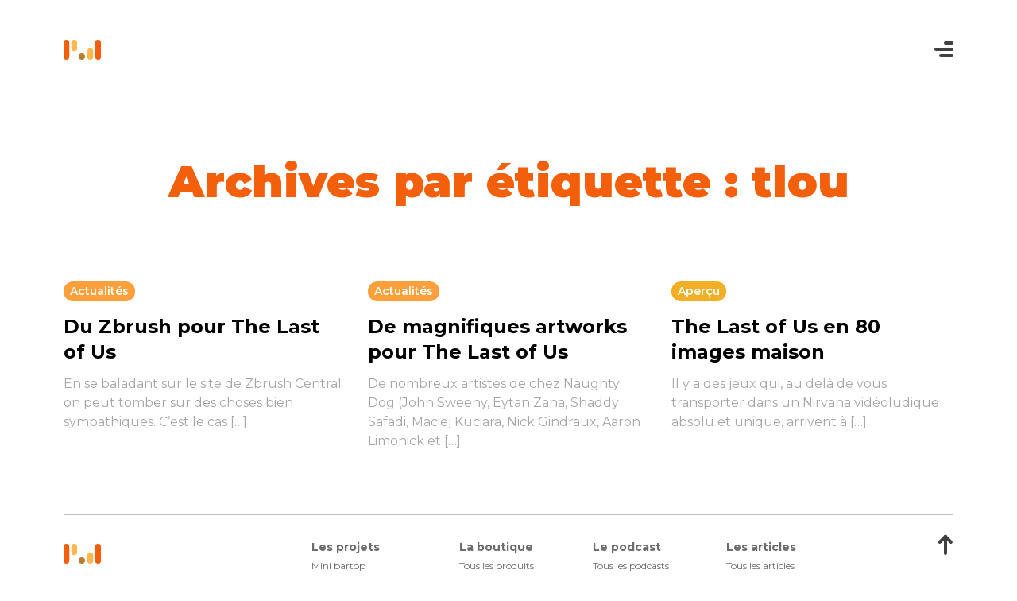

--- FILE ---
content_type: text/html; charset=UTF-8
request_url: https://pad.how/tag/tlou
body_size: 11933
content:
<!DOCTYPE html>
<!--[if IE 7]>
<html class="ie ie7" lang="fr-FR">
<![endif]-->
<!--[if IE 8]>
<html class="ie ie8" lang="fr-FR">
<![endif]-->
<!--[if !(IE 7) & !(IE 8)]><!-->
<html lang="fr-FR">
<!--<![endif]-->

<head>
	<meta charset="UTF-8" />
	<meta name="viewport" content="width=device-width" />
	<title>tlou | Pad.how</title>
	<link rel="profile" href="https://gmpg.org/xfn/11" />
	<link rel="pingback" href="https://pad.how/xmlrpc.php">
	<link rel="preconnect" href="https://fonts.googleapis.com">
	<link rel="preconnect" href="https://fonts.gstatic.com" crossorigin>
	<link href="https://fonts.googleapis.com/css2?family=Montserrat:ital,wght@0,100;0,200;0,300;0,400;0,500;0,600;0,700;0,800;0,900;1,100;1,200;1,300;1,400;1,500;1,600;1,700;1,800;1,900&display=swap" rel="stylesheet">
		<!--[if lt IE 9]>
<script src="https://pad.how/wp-content/themes/twentytwelve/js/html5.js?ver=3.7.0" type="text/javascript"></script>
<![endif]-->
	<meta name='robots' content='max-image-preview:large' />
<!-- Jetpack Site Verification Tags -->
<meta name="google-site-verification" content="heNPVoYP1xPABAM1Eox6XeQ5h8qZQkLbeKzYkBcJL6I" />
<meta name="msvalidate.01" content="24AFDF14699353EA3A95C891A3EA3A00" />
<meta name="p:domain_verify" content="8749546d593b90374f8e5c85dae47c41" />
<script>window._wca = window._wca || [];</script>
<link rel='dns-prefetch' href='//stats.wp.com' />
<link rel='preconnect' href='//i0.wp.com' />
<link rel='preconnect' href='//c0.wp.com' />
<link rel="alternate" type="application/rss+xml" title="Pad.how &raquo; Flux" href="https://pad.how/feed" />
<link rel="alternate" type="application/rss+xml" title="Pad.how &raquo; Flux des commentaires" href="https://pad.how/comments/feed" />
<link rel="alternate" type="application/rss+xml" title="Pad.how &raquo; Flux de l’étiquette tlou" href="https://pad.how/tag/tlou/feed" />
<style id='wp-img-auto-sizes-contain-inline-css' type='text/css'>
img:is([sizes=auto i],[sizes^="auto," i]){contain-intrinsic-size:3000px 1500px}
/*# sourceURL=wp-img-auto-sizes-contain-inline-css */
</style>
<link rel='stylesheet' id='sbi_styles-css' href='https://pad.how/wp-content/plugins/instagram-feed/css/sbi-styles.min.css?ver=6.9.1' type='text/css' media='all' />
<style id='wp-emoji-styles-inline-css' type='text/css'>

	img.wp-smiley, img.emoji {
		display: inline !important;
		border: none !important;
		box-shadow: none !important;
		height: 1em !important;
		width: 1em !important;
		margin: 0 0.07em !important;
		vertical-align: -0.1em !important;
		background: none !important;
		padding: 0 !important;
	}
/*# sourceURL=wp-emoji-styles-inline-css */
</style>
<style id='wp-block-library-inline-css' type='text/css'>
:root{--wp-block-synced-color:#7a00df;--wp-block-synced-color--rgb:122,0,223;--wp-bound-block-color:var(--wp-block-synced-color);--wp-editor-canvas-background:#ddd;--wp-admin-theme-color:#007cba;--wp-admin-theme-color--rgb:0,124,186;--wp-admin-theme-color-darker-10:#006ba1;--wp-admin-theme-color-darker-10--rgb:0,107,160.5;--wp-admin-theme-color-darker-20:#005a87;--wp-admin-theme-color-darker-20--rgb:0,90,135;--wp-admin-border-width-focus:2px}@media (min-resolution:192dpi){:root{--wp-admin-border-width-focus:1.5px}}.wp-element-button{cursor:pointer}:root .has-very-light-gray-background-color{background-color:#eee}:root .has-very-dark-gray-background-color{background-color:#313131}:root .has-very-light-gray-color{color:#eee}:root .has-very-dark-gray-color{color:#313131}:root .has-vivid-green-cyan-to-vivid-cyan-blue-gradient-background{background:linear-gradient(135deg,#00d084,#0693e3)}:root .has-purple-crush-gradient-background{background:linear-gradient(135deg,#34e2e4,#4721fb 50%,#ab1dfe)}:root .has-hazy-dawn-gradient-background{background:linear-gradient(135deg,#faaca8,#dad0ec)}:root .has-subdued-olive-gradient-background{background:linear-gradient(135deg,#fafae1,#67a671)}:root .has-atomic-cream-gradient-background{background:linear-gradient(135deg,#fdd79a,#004a59)}:root .has-nightshade-gradient-background{background:linear-gradient(135deg,#330968,#31cdcf)}:root .has-midnight-gradient-background{background:linear-gradient(135deg,#020381,#2874fc)}:root{--wp--preset--font-size--normal:16px;--wp--preset--font-size--huge:42px}.has-regular-font-size{font-size:1em}.has-larger-font-size{font-size:2.625em}.has-normal-font-size{font-size:var(--wp--preset--font-size--normal)}.has-huge-font-size{font-size:var(--wp--preset--font-size--huge)}.has-text-align-center{text-align:center}.has-text-align-left{text-align:left}.has-text-align-right{text-align:right}.has-fit-text{white-space:nowrap!important}#end-resizable-editor-section{display:none}.aligncenter{clear:both}.items-justified-left{justify-content:flex-start}.items-justified-center{justify-content:center}.items-justified-right{justify-content:flex-end}.items-justified-space-between{justify-content:space-between}.screen-reader-text{border:0;clip-path:inset(50%);height:1px;margin:-1px;overflow:hidden;padding:0;position:absolute;width:1px;word-wrap:normal!important}.screen-reader-text:focus{background-color:#ddd;clip-path:none;color:#444;display:block;font-size:1em;height:auto;left:5px;line-height:normal;padding:15px 23px 14px;text-decoration:none;top:5px;width:auto;z-index:100000}html :where(.has-border-color){border-style:solid}html :where([style*=border-top-color]){border-top-style:solid}html :where([style*=border-right-color]){border-right-style:solid}html :where([style*=border-bottom-color]){border-bottom-style:solid}html :where([style*=border-left-color]){border-left-style:solid}html :where([style*=border-width]){border-style:solid}html :where([style*=border-top-width]){border-top-style:solid}html :where([style*=border-right-width]){border-right-style:solid}html :where([style*=border-bottom-width]){border-bottom-style:solid}html :where([style*=border-left-width]){border-left-style:solid}html :where(img[class*=wp-image-]){height:auto;max-width:100%}:where(figure){margin:0 0 1em}html :where(.is-position-sticky){--wp-admin--admin-bar--position-offset:var(--wp-admin--admin-bar--height,0px)}@media screen and (max-width:600px){html :where(.is-position-sticky){--wp-admin--admin-bar--position-offset:0px}}

/*# sourceURL=wp-block-library-inline-css */
</style><style id='global-styles-inline-css' type='text/css'>
:root{--wp--preset--aspect-ratio--square: 1;--wp--preset--aspect-ratio--4-3: 4/3;--wp--preset--aspect-ratio--3-4: 3/4;--wp--preset--aspect-ratio--3-2: 3/2;--wp--preset--aspect-ratio--2-3: 2/3;--wp--preset--aspect-ratio--16-9: 16/9;--wp--preset--aspect-ratio--9-16: 9/16;--wp--preset--color--black: #000000;--wp--preset--color--cyan-bluish-gray: #abb8c3;--wp--preset--color--white: #ffffff;--wp--preset--color--pale-pink: #f78da7;--wp--preset--color--vivid-red: #cf2e2e;--wp--preset--color--luminous-vivid-orange: #ff6900;--wp--preset--color--luminous-vivid-amber: #fcb900;--wp--preset--color--light-green-cyan: #7bdcb5;--wp--preset--color--vivid-green-cyan: #00d084;--wp--preset--color--pale-cyan-blue: #8ed1fc;--wp--preset--color--vivid-cyan-blue: #0693e3;--wp--preset--color--vivid-purple: #9b51e0;--wp--preset--color--who-orange-primary: #F45F0B;--wp--preset--color--who-orange-secondary: #FFB84F;--wp--preset--color--who-black: #000;--wp--preset--color--who-grey: #C8C8C8;--wp--preset--color--who-blanc: #fff;--wp--preset--gradient--vivid-cyan-blue-to-vivid-purple: linear-gradient(135deg,rgb(6,147,227) 0%,rgb(155,81,224) 100%);--wp--preset--gradient--light-green-cyan-to-vivid-green-cyan: linear-gradient(135deg,rgb(122,220,180) 0%,rgb(0,208,130) 100%);--wp--preset--gradient--luminous-vivid-amber-to-luminous-vivid-orange: linear-gradient(135deg,rgb(252,185,0) 0%,rgb(255,105,0) 100%);--wp--preset--gradient--luminous-vivid-orange-to-vivid-red: linear-gradient(135deg,rgb(255,105,0) 0%,rgb(207,46,46) 100%);--wp--preset--gradient--very-light-gray-to-cyan-bluish-gray: linear-gradient(135deg,rgb(238,238,238) 0%,rgb(169,184,195) 100%);--wp--preset--gradient--cool-to-warm-spectrum: linear-gradient(135deg,rgb(74,234,220) 0%,rgb(151,120,209) 20%,rgb(207,42,186) 40%,rgb(238,44,130) 60%,rgb(251,105,98) 80%,rgb(254,248,76) 100%);--wp--preset--gradient--blush-light-purple: linear-gradient(135deg,rgb(255,206,236) 0%,rgb(152,150,240) 100%);--wp--preset--gradient--blush-bordeaux: linear-gradient(135deg,rgb(254,205,165) 0%,rgb(254,45,45) 50%,rgb(107,0,62) 100%);--wp--preset--gradient--luminous-dusk: linear-gradient(135deg,rgb(255,203,112) 0%,rgb(199,81,192) 50%,rgb(65,88,208) 100%);--wp--preset--gradient--pale-ocean: linear-gradient(135deg,rgb(255,245,203) 0%,rgb(182,227,212) 50%,rgb(51,167,181) 100%);--wp--preset--gradient--electric-grass: linear-gradient(135deg,rgb(202,248,128) 0%,rgb(113,206,126) 100%);--wp--preset--gradient--midnight: linear-gradient(135deg,rgb(2,3,129) 0%,rgb(40,116,252) 100%);--wp--preset--font-size--small: 13px;--wp--preset--font-size--medium: 20px;--wp--preset--font-size--large: 36px;--wp--preset--font-size--x-large: 42px;--wp--preset--spacing--20: 0.44rem;--wp--preset--spacing--30: 0.67rem;--wp--preset--spacing--40: 1rem;--wp--preset--spacing--50: 1.5rem;--wp--preset--spacing--60: 2.25rem;--wp--preset--spacing--70: 3.38rem;--wp--preset--spacing--80: 5.06rem;--wp--preset--shadow--natural: 6px 6px 9px rgba(0, 0, 0, 0.2);--wp--preset--shadow--deep: 12px 12px 50px rgba(0, 0, 0, 0.4);--wp--preset--shadow--sharp: 6px 6px 0px rgba(0, 0, 0, 0.2);--wp--preset--shadow--outlined: 6px 6px 0px -3px rgb(255, 255, 255), 6px 6px rgb(0, 0, 0);--wp--preset--shadow--crisp: 6px 6px 0px rgb(0, 0, 0);}:where(.is-layout-flex){gap: 0.5em;}:where(.is-layout-grid){gap: 0.5em;}body .is-layout-flex{display: flex;}.is-layout-flex{flex-wrap: wrap;align-items: center;}.is-layout-flex > :is(*, div){margin: 0;}body .is-layout-grid{display: grid;}.is-layout-grid > :is(*, div){margin: 0;}:where(.wp-block-columns.is-layout-flex){gap: 2em;}:where(.wp-block-columns.is-layout-grid){gap: 2em;}:where(.wp-block-post-template.is-layout-flex){gap: 1.25em;}:where(.wp-block-post-template.is-layout-grid){gap: 1.25em;}.has-black-color{color: var(--wp--preset--color--black) !important;}.has-cyan-bluish-gray-color{color: var(--wp--preset--color--cyan-bluish-gray) !important;}.has-white-color{color: var(--wp--preset--color--white) !important;}.has-pale-pink-color{color: var(--wp--preset--color--pale-pink) !important;}.has-vivid-red-color{color: var(--wp--preset--color--vivid-red) !important;}.has-luminous-vivid-orange-color{color: var(--wp--preset--color--luminous-vivid-orange) !important;}.has-luminous-vivid-amber-color{color: var(--wp--preset--color--luminous-vivid-amber) !important;}.has-light-green-cyan-color{color: var(--wp--preset--color--light-green-cyan) !important;}.has-vivid-green-cyan-color{color: var(--wp--preset--color--vivid-green-cyan) !important;}.has-pale-cyan-blue-color{color: var(--wp--preset--color--pale-cyan-blue) !important;}.has-vivid-cyan-blue-color{color: var(--wp--preset--color--vivid-cyan-blue) !important;}.has-vivid-purple-color{color: var(--wp--preset--color--vivid-purple) !important;}.has-black-background-color{background-color: var(--wp--preset--color--black) !important;}.has-cyan-bluish-gray-background-color{background-color: var(--wp--preset--color--cyan-bluish-gray) !important;}.has-white-background-color{background-color: var(--wp--preset--color--white) !important;}.has-pale-pink-background-color{background-color: var(--wp--preset--color--pale-pink) !important;}.has-vivid-red-background-color{background-color: var(--wp--preset--color--vivid-red) !important;}.has-luminous-vivid-orange-background-color{background-color: var(--wp--preset--color--luminous-vivid-orange) !important;}.has-luminous-vivid-amber-background-color{background-color: var(--wp--preset--color--luminous-vivid-amber) !important;}.has-light-green-cyan-background-color{background-color: var(--wp--preset--color--light-green-cyan) !important;}.has-vivid-green-cyan-background-color{background-color: var(--wp--preset--color--vivid-green-cyan) !important;}.has-pale-cyan-blue-background-color{background-color: var(--wp--preset--color--pale-cyan-blue) !important;}.has-vivid-cyan-blue-background-color{background-color: var(--wp--preset--color--vivid-cyan-blue) !important;}.has-vivid-purple-background-color{background-color: var(--wp--preset--color--vivid-purple) !important;}.has-black-border-color{border-color: var(--wp--preset--color--black) !important;}.has-cyan-bluish-gray-border-color{border-color: var(--wp--preset--color--cyan-bluish-gray) !important;}.has-white-border-color{border-color: var(--wp--preset--color--white) !important;}.has-pale-pink-border-color{border-color: var(--wp--preset--color--pale-pink) !important;}.has-vivid-red-border-color{border-color: var(--wp--preset--color--vivid-red) !important;}.has-luminous-vivid-orange-border-color{border-color: var(--wp--preset--color--luminous-vivid-orange) !important;}.has-luminous-vivid-amber-border-color{border-color: var(--wp--preset--color--luminous-vivid-amber) !important;}.has-light-green-cyan-border-color{border-color: var(--wp--preset--color--light-green-cyan) !important;}.has-vivid-green-cyan-border-color{border-color: var(--wp--preset--color--vivid-green-cyan) !important;}.has-pale-cyan-blue-border-color{border-color: var(--wp--preset--color--pale-cyan-blue) !important;}.has-vivid-cyan-blue-border-color{border-color: var(--wp--preset--color--vivid-cyan-blue) !important;}.has-vivid-purple-border-color{border-color: var(--wp--preset--color--vivid-purple) !important;}.has-vivid-cyan-blue-to-vivid-purple-gradient-background{background: var(--wp--preset--gradient--vivid-cyan-blue-to-vivid-purple) !important;}.has-light-green-cyan-to-vivid-green-cyan-gradient-background{background: var(--wp--preset--gradient--light-green-cyan-to-vivid-green-cyan) !important;}.has-luminous-vivid-amber-to-luminous-vivid-orange-gradient-background{background: var(--wp--preset--gradient--luminous-vivid-amber-to-luminous-vivid-orange) !important;}.has-luminous-vivid-orange-to-vivid-red-gradient-background{background: var(--wp--preset--gradient--luminous-vivid-orange-to-vivid-red) !important;}.has-very-light-gray-to-cyan-bluish-gray-gradient-background{background: var(--wp--preset--gradient--very-light-gray-to-cyan-bluish-gray) !important;}.has-cool-to-warm-spectrum-gradient-background{background: var(--wp--preset--gradient--cool-to-warm-spectrum) !important;}.has-blush-light-purple-gradient-background{background: var(--wp--preset--gradient--blush-light-purple) !important;}.has-blush-bordeaux-gradient-background{background: var(--wp--preset--gradient--blush-bordeaux) !important;}.has-luminous-dusk-gradient-background{background: var(--wp--preset--gradient--luminous-dusk) !important;}.has-pale-ocean-gradient-background{background: var(--wp--preset--gradient--pale-ocean) !important;}.has-electric-grass-gradient-background{background: var(--wp--preset--gradient--electric-grass) !important;}.has-midnight-gradient-background{background: var(--wp--preset--gradient--midnight) !important;}.has-small-font-size{font-size: var(--wp--preset--font-size--small) !important;}.has-medium-font-size{font-size: var(--wp--preset--font-size--medium) !important;}.has-large-font-size{font-size: var(--wp--preset--font-size--large) !important;}.has-x-large-font-size{font-size: var(--wp--preset--font-size--x-large) !important;}
/*# sourceURL=global-styles-inline-css */
</style>

<style id='classic-theme-styles-inline-css' type='text/css'>
/*! This file is auto-generated */
.wp-block-button__link{color:#fff;background-color:#32373c;border-radius:9999px;box-shadow:none;text-decoration:none;padding:calc(.667em + 2px) calc(1.333em + 2px);font-size:1.125em}.wp-block-file__button{background:#32373c;color:#fff;text-decoration:none}
/*# sourceURL=/wp-includes/css/classic-themes.min.css */
</style>
<link rel='stylesheet' id='contact-form-7-css' href='https://pad.how/wp-content/plugins/contact-form-7/includes/css/styles.css?ver=6.1.3' type='text/css' media='all' />
<link rel='stylesheet' id='woocommerce-layout-css' href='https://c0.wp.com/p/woocommerce/10.3.7/assets/css/woocommerce-layout.css' type='text/css' media='all' />
<style id='woocommerce-layout-inline-css' type='text/css'>

	.infinite-scroll .woocommerce-pagination {
		display: none;
	}
/*# sourceURL=woocommerce-layout-inline-css */
</style>
<link rel='stylesheet' id='woocommerce-smallscreen-css' href='https://c0.wp.com/p/woocommerce/10.3.7/assets/css/woocommerce-smallscreen.css' type='text/css' media='only screen and (max-width: 768px)' />
<link rel='stylesheet' id='woocommerce-general-css' href='https://c0.wp.com/p/woocommerce/10.3.7/assets/css/woocommerce.css' type='text/css' media='all' />
<style id='woocommerce-inline-inline-css' type='text/css'>
.woocommerce form .form-row .required { visibility: visible; }
/*# sourceURL=woocommerce-inline-inline-css */
</style>
<link rel='stylesheet' id='xs-front-style-css' href='https://pad.how/wp-content/plugins/wp-social/assets/css/frontend.css?ver=3.1.3' type='text/css' media='all' />
<link rel='stylesheet' id='xs_login_font_login_css-css' href='https://pad.how/wp-content/plugins/wp-social/assets/css/font-icon.css?ver=3.1.3' type='text/css' media='all' />
<link rel='stylesheet' id='brands-styles-css' href='https://c0.wp.com/p/woocommerce/10.3.7/assets/css/brands.css' type='text/css' media='all' />
<link rel='stylesheet' id='parent-style-css' href='https://pad.how/wp-content/themes/twentytwelve/style.css?ver=6.9' type='text/css' media='all' />
<link rel='stylesheet' id='twentytwelve-fonts-css' href='https://pad.how/wp-content/themes/twentytwelve/fonts/font-open-sans.css?ver=20230328' type='text/css' media='all' />
<link rel='stylesheet' id='twentytwelve-style-css' href='https://pad.how/wp-content/themes/vinkat/style.css?ver=20230328' type='text/css' media='all' />
<link rel='stylesheet' id='twentytwelve-block-style-css' href='https://pad.how/wp-content/themes/twentytwelve/css/blocks.css?ver=20230213' type='text/css' media='all' />
<link rel='stylesheet' id='wppb_stylesheet-css' href='https://pad.how/wp-content/plugins/profile-builder/assets/css/style-front-end.css?ver=3.14.8' type='text/css' media='all' />
<script type="text/javascript" src="https://c0.wp.com/c/6.9/wp-includes/js/jquery/jquery.min.js" id="jquery-core-js"></script>
<script type="text/javascript" src="https://c0.wp.com/c/6.9/wp-includes/js/jquery/jquery-migrate.min.js" id="jquery-migrate-js"></script>
<script type="text/javascript" src="https://c0.wp.com/p/woocommerce/10.3.7/assets/js/jquery-blockui/jquery.blockUI.min.js" id="wc-jquery-blockui-js" defer="defer" data-wp-strategy="defer"></script>
<script type="text/javascript" src="https://c0.wp.com/p/woocommerce/10.3.7/assets/js/js-cookie/js.cookie.min.js" id="wc-js-cookie-js" defer="defer" data-wp-strategy="defer"></script>
<script type="text/javascript" id="woocommerce-js-extra">
/* <![CDATA[ */
var woocommerce_params = {"ajax_url":"/wp-admin/admin-ajax.php","wc_ajax_url":"/?wc-ajax=%%endpoint%%","i18n_password_show":"Afficher le mot de passe","i18n_password_hide":"Masquer le mot de passe"};
//# sourceURL=woocommerce-js-extra
/* ]]> */
</script>
<script type="text/javascript" src="https://c0.wp.com/p/woocommerce/10.3.7/assets/js/frontend/woocommerce.min.js" id="woocommerce-js" defer="defer" data-wp-strategy="defer"></script>
<script type="text/javascript" id="xs_front_main_js-js-extra">
/* <![CDATA[ */
var rest_config = {"rest_url":"https://pad.how/wp-json/","nonce":"930d6f2631","insta_enabled":""};
//# sourceURL=xs_front_main_js-js-extra
/* ]]> */
</script>
<script type="text/javascript" src="https://pad.how/wp-content/plugins/wp-social/assets/js/front-main.js?ver=3.1.3" id="xs_front_main_js-js"></script>
<script type="text/javascript" id="xs_social_custom-js-extra">
/* <![CDATA[ */
var rest_api_conf = {"siteurl":"https://pad.how","nonce":"930d6f2631","root":"https://pad.how/wp-json/"};
var wsluFrontObj = {"resturl":"https://pad.how/wp-json/","rest_nonce":"930d6f2631"};
//# sourceURL=xs_social_custom-js-extra
/* ]]> */
</script>
<script type="text/javascript" src="https://pad.how/wp-content/plugins/wp-social/assets/js/social-front.js?ver=6.9" id="xs_social_custom-js"></script>
<script type="text/javascript" src="https://stats.wp.com/s-202604.js" id="woocommerce-analytics-js" defer="defer" data-wp-strategy="defer"></script>
<link rel="https://api.w.org/" href="https://pad.how/wp-json/" /><link rel="alternate" title="JSON" type="application/json" href="https://pad.how/wp-json/wp/v2/tags/121" /><link rel="EditURI" type="application/rsd+xml" title="RSD" href="https://pad.how/xmlrpc.php?rsd" />
<meta name="generator" content="WordPress 6.9" />
<meta name="generator" content="WooCommerce 10.3.7" />
		<style type="text/css">
			.wc-block-components-notice-banner.is-error li {
				margin: 0;
			}
		</style>
			<style>img#wpstats{display:none}</style>
		<script type="text/javascript">
          var ajaxurl = "https://pad.how/wp-admin/admin-ajax.php";
        </script>	<noscript><style>.woocommerce-product-gallery{ opacity: 1 !important; }</style></noscript>
	<link rel="icon" href="https://i0.wp.com/pad.how/wp-content/uploads/2023/05/cropped-logo-512.png?fit=32%2C32&#038;ssl=1" sizes="32x32" />
<link rel="icon" href="https://i0.wp.com/pad.how/wp-content/uploads/2023/05/cropped-logo-512.png?fit=192%2C192&#038;ssl=1" sizes="192x192" />
<link rel="apple-touch-icon" href="https://i0.wp.com/pad.how/wp-content/uploads/2023/05/cropped-logo-512.png?fit=180%2C180&#038;ssl=1" />
<meta name="msapplication-TileImage" content="https://i0.wp.com/pad.how/wp-content/uploads/2023/05/cropped-logo-512.png?fit=270%2C270&#038;ssl=1" />
<link rel='stylesheet' id='wc-blocks-style-css' href='https://c0.wp.com/p/woocommerce/10.3.7/assets/client/blocks/wc-blocks.css' type='text/css' media='all' />
</head>


<body class="archive tag tag-tlou tag-121 wp-embed-responsive wp-theme-twentytwelve wp-child-theme-vinkat theme-twentytwelve woocommerce-no-js full-width custom-font-enabled single-author">
		<div id="page" class="hfeed site">
		<header id="masthead" class="site-header">



			<hgroup>
				<a href="https://pad.how/">
					<img src="https://pad.how/wp-content/themes/vinkat/images/logo.svg" alt="Paduction" height="25px" width="47px" id="logo" />
				</a>

				<div id="menu">

					<label for="check" id="openMenu">

						<input type="checkbox" id="check" />
						<span></span>
						<span></span>
						<span></span>

						<!-- <img src="https://pad.how/wp-content/themes/vinkat/images/ico_light.svg" alt="light" height="23px" width="23px" id="light" /> -->
						<label id="lightOption">
							<input type="checkbox" >
							<span class="label"></span>
						</label>

						<a href="https://pad.how/log-in" id="connexion">
							<img src="https://pad.how/wp-content/themes/vinkat/images/ico_person.svg" alt="sign in" height="23px" width="23px" />
						</a>

						<div id="overlay">
							<nav id="site-navigation" class="main-navigation">



								<form role="search" method="get" id="searchform" action="https://pad.how/">
									<div>
										<input type="text" value="" name="s" id="s" placeholder="Rechercher un article, une vidéo, un produit..." />
										<input type="submit" id="searchsubmit" value="Search" />
									</div>
								</form>

								<div id="block-container">



									<div class="block">
										<h5>
											Les projets
										</h5>
										<div class="menu-les-projets-container"><ul id="menu-les-projets" class="menu"><li id="menu-item-70074" class="menu-item menu-item-type-post_type menu-item-object-post menu-item-70074"><a href="https://pad.how/bartop-fabriquez-borne-arcade-10-pouces-video_68460.html">Mini bartop</a></li>
<li id="menu-item-70073" class="menu-item menu-item-type-post_type menu-item-object-post menu-item-70073"><a href="https://pad.how/craftbox-fabriquer-son-serveur-minecraft-presentation-video_52803.html">Craftbox</a></li>
<li id="menu-item-70076" class="menu-item menu-item-type-post_type menu-item-object-post menu-item-70076"><a href="https://pad.how/fabriquer-sa-propre-xbox-series-r-ou-presque_69162.html">Xbox Series R</a></li>
<li id="menu-item-70070" class="menu-item menu-item-type-post_type menu-item-object-post menu-item-70070"><a href="https://pad.how/fabriquer-sa-propre-console-portable-le-design-et-l-impression-3d_47155.html">Console portable</a></li>
<li id="menu-item-70071" class="menu-item menu-item-type-post_type menu-item-object-post menu-item-70071"><a href="https://pad.how/fabriquer-sa-propre-console-portable-v2-presentation-et-montage_48639.html">Console portable v2</a></li>
<li id="menu-item-70072" class="menu-item menu-item-type-post_type menu-item-object-post menu-item-70072"><a href="https://pad.how/faire-sa-propre-domotique-pour-pas-cher-1_46116.html">Domotique</a></li>
<li id="menu-item-70078" class="menu-item menu-item-type-post_type menu-item-object-post menu-item-70078"><a href="https://pad.how/bartop-construction-de-ma-borne-d-arcade-6-console-de-salon_46866.html">Bartop (grand)</a></li>
</ul></div>									</div>


									<div class="block">
										<h5>
											La boutique
										</h5>
										<div class="menu-la-boutique-container"><ul id="menu-la-boutique" class="menu"><li id="menu-item-70086" class="menu-item menu-item-type-post_type_archive menu-item-object-product menu-item-70086"><a href="https://pad.how/boutique">Tous les produits</a></li>
<li id="menu-item-70822" class="menu-item menu-item-type-taxonomy menu-item-object-product_cat menu-item-70822"><a href="https://pad.how/categorie-produit/modele3d">Modèle 3D</a></li>
<li id="menu-item-70823" class="menu-item menu-item-type-taxonomy menu-item-object-product_cat menu-item-70823"><a href="https://pad.how/categorie-produit/print-3d">Impressions 3D</a></li>
<li id="menu-item-70824" class="menu-item menu-item-type-taxonomy menu-item-object-product_cat menu-item-70824"><a href="https://pad.how/categorie-produit/packs">Packs</a></li>
<li id="menu-item-70825" class="menu-item menu-item-type-taxonomy menu-item-object-product_cat menu-item-70825"><a href="https://pad.how/categorie-produit/plan-stl">Plans &amp; schémas</a></li>
</ul></div>									</div>


									<div class="block">
										<h5>
											Le podcast
										</h5>
										<div class="menu-le-podcast-container"><ul id="menu-le-podcast" class="menu"><li id="menu-item-70134" class="menu-item menu-item-type-custom menu-item-object-custom menu-item-70134"><a href="https://pad.how/videos?cat=1253">Tous les podcasts</a></li>
<li id="menu-item-71113" class="menu-item menu-item-type-custom menu-item-object-custom menu-item-71113"><a href="https://pad.how/videos?cat=2612">Holybits</a></li>
<li id="menu-item-70129" class="menu-item menu-item-type-custom menu-item-object-custom menu-item-70129"><a href="https://pad.how/videos?cat=2349">DIY</a></li>
<li id="menu-item-70130" class="menu-item menu-item-type-custom menu-item-object-custom menu-item-70130"><a href="https://pad.how/videos?cat=2350">High Tech</a></li>
<li id="menu-item-70133" class="menu-item menu-item-type-custom menu-item-object-custom menu-item-70133"><a href="https://pad.how/videos?cat=2547">Retrogaming</a></li>
<li id="menu-item-70131" class="menu-item menu-item-type-custom menu-item-object-custom menu-item-70131"><a href="https://pad.how/videos?cat=1257">Gamebit Show</a></li>
<li id="menu-item-70132" class="menu-item menu-item-type-custom menu-item-object-custom menu-item-70132"><a href="https://pad.how/videos?cat=1254">Paduc&rsquo;Tv</a></li>
</ul></div>									</div>


									<div class="block">
										<h5>
											Les articles
										</h5>
										<div class="menu-les-articles-container"><ul id="menu-les-articles" class="menu"><li id="menu-item-70099" class="menu-item menu-item-type-taxonomy menu-item-object-category menu-item-70099"><a href="https://pad.how/category/actualites">Tous les articles</a></li>
<li id="menu-item-70135" class="menu-item menu-item-type-taxonomy menu-item-object-category menu-item-70135"><a href="https://pad.how/category/actualites/apercu">Aperçu</a></li>
<li id="menu-item-70136" class="menu-item menu-item-type-taxonomy menu-item-object-category menu-item-70136"><a href="https://pad.how/category/actualites/avis">Avis</a></li>
<li id="menu-item-70137" class="menu-item menu-item-type-taxonomy menu-item-object-category menu-item-70137"><a href="https://pad.how/category/actualites/decouverte">Découverte</a></li>
<li id="menu-item-70138" class="menu-item menu-item-type-taxonomy menu-item-object-category menu-item-70138"><a href="https://pad.how/category/actualites/diy">DIY</a></li>
<li id="menu-item-70139" class="menu-item menu-item-type-taxonomy menu-item-object-category menu-item-70139"><a href="https://pad.how/category/actualites/gaming-room">Gaming room</a></li>
<li id="menu-item-70140" class="menu-item menu-item-type-taxonomy menu-item-object-category menu-item-70140"><a href="https://pad.how/category/actualites/high_tech">High tech</a></li>
<li id="menu-item-70141" class="menu-item menu-item-type-taxonomy menu-item-object-category menu-item-70141"><a href="https://pad.how/category/actualites/site">Pad.how</a></li>
</ul></div>									</div>

									<div class="block">
										<h5>
											La communauté
										</h5>
										<div class="menu-la-communaute-container"><ul id="menu-la-communaute" class="menu"><li id="menu-item-70085" class="menu-item menu-item-type-post_type menu-item-object-page menu-item-70085"><a href="https://pad.how/mon-compte">Mon compte</a></li>
<li id="menu-item-70111" class="menu-item menu-item-type-custom menu-item-object-custom menu-item-70111"><a href="https://pad.how/log-in">Connexion</a></li>
<li id="menu-item-70110" class="menu-item menu-item-type-custom menu-item-object-custom menu-item-70110"><a href="https://pad.how/sign-up">Inscription</a></li>
<li id="menu-item-70082" class="menu-item menu-item-type-post_type menu-item-object-page menu-item-70082"><a href="https://pad.how/communaute-discord">Le channel Discord</a></li>
</ul></div>									</div>

									<div class="block">
										<h5>
											A propos
										</h5>
										<div class="menu-a-propos-container"><ul id="menu-a-propos" class="menu"><li id="menu-item-70079" class="menu-item menu-item-type-post_type menu-item-object-page menu-item-70079"><a href="https://pad.how/a-propos">A propos</a></li>
<li id="menu-item-70080" class="menu-item menu-item-type-post_type menu-item-object-page menu-item-70080"><a href="https://pad.how/ma-config">Mon setup / Ma config</a></li>
<li id="menu-item-70160" class="menu-item menu-item-type-post_type menu-item-object-page menu-item-70160"><a href="https://pad.how/faq">Foire aux questions</a></li>
</ul></div>									</div>

								</div>
							</nav><!-- #site-navigation -->

						</div>

					</label>

				</div>

			</hgroup>

					</header><!-- #masthead -->
<div id="main" class="wrapper"> 
 <div id="content_accueil">
 
	 <section id="primary" class="site-content large">
 
		 <div id="content" role="main">
 








					<header class="archive-header">
				<h1 class="archive-title">
				Archives par étiquette&nbsp;: <span>tlou</span>				</h1>

						</header><!-- .archive-header -->

			<div id="articles">
					
						
<article id="post-45804" class="post-45804 post type-post status-publish format-standard has-post-thumbnail hentry category-actualites tag-artwork tag-naughty-dog tag-ps3 tag-sculpting tag-the-last-of-us tag-tlou tag-zbrush">



	<header class="entry-header">

					<a href="https://pad.how/du-zbrush-pour-the-last-of-us_45804.html" rel="bookmark" class="imgHeader">

								<!-- Video icône -->
				
				<!--  the_post_thumbnail('max-thumb');  -->
				
				<div class="center-cropped" style="background-image: url('https://i0.wp.com/pad.how/wp-content/uploads/2013/07/4427.jpg?fit=962%2C1000&ssl=1');">
				</div>
			</a>
			
			<div class="category" style="background-color:">
				Actualités			</div>

			<h6 class="entry-title">
				<a href="https://pad.how/du-zbrush-pour-the-last-of-us_45804.html" rel="bookmark">Du Zbrush pour The Last of Us</a>
			</h6>

			<p>
				<!-- Use Post excerpt for meta description.  -->
				En se baladant sur le site de Zbrush Central on peut tomber sur des choses bien sympathiques. C&rsquo;est le cas [&hellip;]			</p>

			</header><!-- .entry-header -->

	
	




			<!-- home -->

	

</article><!-- #post -->
					
						
<article id="post-45734" class="post-45734 post type-post status-publish format-standard has-post-thumbnail hentry category-actualites tag-artwork tag-naughty-dog tag-ps3 tag-the-last-of-us tag-tlou">



	<header class="entry-header">

					<a href="https://pad.how/de-magnifiques-artworks-pour-the-last-of-us_45734.html" rel="bookmark" class="imgHeader">

								<!-- Video icône -->
				
				<!--  the_post_thumbnail('max-thumb');  -->
				
				<div class="center-cropped" style="background-image: url('https://i0.wp.com/pad.how/wp-content/uploads/2013/07/4353.jpg?fit=1900%2C792&ssl=1');">
				</div>
			</a>
			
			<div class="category" style="background-color:">
				Actualités			</div>

			<h6 class="entry-title">
				<a href="https://pad.how/de-magnifiques-artworks-pour-the-last-of-us_45734.html" rel="bookmark">De magnifiques artworks pour The Last of Us</a>
			</h6>

			<p>
				<!-- Use Post excerpt for meta description.  -->
				De nombreux artistes de chez Naughty Dog (John Sweeny, Eytan Zana, Shaddy Safadi, Maciej Kuciara, Nick Gindraux, Aaron Limonick et [&hellip;]			</p>

			</header><!-- .entry-header -->

	
	




			<!-- home -->

	

</article><!-- #post -->
					
						
<article id="post-45563" class="post-45563 post type-post status-publish format-standard has-post-thumbnail hentry category-apercu tag-ellie tag-joel tag-last-of-us tag-ps3 tag-tlou">



	<header class="entry-header">

					<a href="https://pad.how/the-last-of-us-en-80-images-maison_45563.html" rel="bookmark" class="imgHeader">

								<!-- Video icône -->
				
				<!--  the_post_thumbnail('max-thumb');  -->
				
				<div class="center-cropped" style="background-image: url('https://i0.wp.com/pad.how/wp-content/uploads/2013/06/4297.jpg?fit=1280%2C720&ssl=1');">
				</div>
			</a>
			
			<div class="category" style="background-color:#f2ae24">
				Aperçu			</div>

			<h6 class="entry-title">
				<a href="https://pad.how/the-last-of-us-en-80-images-maison_45563.html" rel="bookmark">The Last of Us en 80 images maison</a>
			</h6>

			<p>
				<!-- Use Post excerpt for meta description.  -->
				Il y a des jeux qui, au del&agrave; de vous transporter dans un Nirvana vid&eacute;oludique absolu et unique, arrivent &agrave; [&hellip;]			</p>

			</header><!-- .entry-header -->

	
	




			<!-- home -->

	

</article><!-- #post -->
									</div>

			
		</div><!-- #content -->
	</section><!-- #primary -->

	
	
	<div style="clear:both"></div><!-- Pousseur -->
</div><!-- #accueil-content -->



</div><!-- #page -->
<div id="wrap-footer">
	<footer id="colophon" role="contentinfo">

		<div id="copyrightFooter">
			<img src="https://pad.how/wp-content/themes/vinkat/images/logo.svg" alt="Paduction" height="25px" width="47px" id="logoBottom" />

			<p>© Paduction Network 2026<br />
				Pad.how est un site web dédié<br />
				à l'apprentissage & au partage.</p>

			<div id="by">
				<a rel="noopener" target="_blank" href="http://www.twitter.com/paduction" class="ico_twitter">twitter</a>
				<a rel="noopener" target="_blank" href="https://www.instagram.com/paduction" class="ico_instagram">instagram</a>
				<a rel="noopener" target="_blank" href="https://www.youtube.com/channel/UC_SY-bazlzLdVPlb439yYWQ" class="ico_youtube">youtube</a>
				<a rel="noopener" target="_blank" href="https://discord.com/invite/0xattEpUJvS3Gd7l" class="ico_discord">discord</a>
				<a rel="noopener" target="_blank" href="http://www.facebook.com/paduction" class="ico_facebook">facebook</a>
				<a rel="noopener" target="_blank" href="http://feeds.feedburner.com/Paduction" class="ico_linkedin">linkedin</a>
			</div>
		</div>

		<div class="subMenu">
			<h6>Les projets</h6>
			<div class="menu-les-projets-container"><ul id="menu-les-projets-1" class="menu"><li class="menu-item menu-item-type-post_type menu-item-object-post menu-item-70074"><a href="https://pad.how/bartop-fabriquez-borne-arcade-10-pouces-video_68460.html">Mini bartop</a></li>
<li class="menu-item menu-item-type-post_type menu-item-object-post menu-item-70073"><a href="https://pad.how/craftbox-fabriquer-son-serveur-minecraft-presentation-video_52803.html">Craftbox</a></li>
<li class="menu-item menu-item-type-post_type menu-item-object-post menu-item-70076"><a href="https://pad.how/fabriquer-sa-propre-xbox-series-r-ou-presque_69162.html">Xbox Series R</a></li>
<li class="menu-item menu-item-type-post_type menu-item-object-post menu-item-70070"><a href="https://pad.how/fabriquer-sa-propre-console-portable-le-design-et-l-impression-3d_47155.html">Console portable</a></li>
<li class="menu-item menu-item-type-post_type menu-item-object-post menu-item-70071"><a href="https://pad.how/fabriquer-sa-propre-console-portable-v2-presentation-et-montage_48639.html">Console portable v2</a></li>
<li class="menu-item menu-item-type-post_type menu-item-object-post menu-item-70072"><a href="https://pad.how/faire-sa-propre-domotique-pour-pas-cher-1_46116.html">Domotique</a></li>
<li class="menu-item menu-item-type-post_type menu-item-object-post menu-item-70078"><a href="https://pad.how/bartop-construction-de-ma-borne-d-arcade-6-console-de-salon_46866.html">Bartop (grand)</a></li>
</ul></div>		</div>

		<div class="subMenu">
			<h6>La boutique</h6>
			<div class="menu-la-boutique-container"><ul id="menu-la-boutique-1" class="menu"><li class="menu-item menu-item-type-post_type_archive menu-item-object-product menu-item-70086"><a href="https://pad.how/boutique">Tous les produits</a></li>
<li class="menu-item menu-item-type-taxonomy menu-item-object-product_cat menu-item-70822"><a href="https://pad.how/categorie-produit/modele3d">Modèle 3D</a></li>
<li class="menu-item menu-item-type-taxonomy menu-item-object-product_cat menu-item-70823"><a href="https://pad.how/categorie-produit/print-3d">Impressions 3D</a></li>
<li class="menu-item menu-item-type-taxonomy menu-item-object-product_cat menu-item-70824"><a href="https://pad.how/categorie-produit/packs">Packs</a></li>
<li class="menu-item menu-item-type-taxonomy menu-item-object-product_cat menu-item-70825"><a href="https://pad.how/categorie-produit/plan-stl">Plans &amp; schémas</a></li>
</ul></div>		</div>

		<div class="subMenu">
			<h6>Le podcast</h6>
			<div class="menu-le-podcast-container"><ul id="menu-le-podcast-1" class="menu"><li class="menu-item menu-item-type-custom menu-item-object-custom menu-item-70134"><a href="https://pad.how/videos?cat=1253">Tous les podcasts</a></li>
<li class="menu-item menu-item-type-custom menu-item-object-custom menu-item-71113"><a href="https://pad.how/videos?cat=2612">Holybits</a></li>
<li class="menu-item menu-item-type-custom menu-item-object-custom menu-item-70129"><a href="https://pad.how/videos?cat=2349">DIY</a></li>
<li class="menu-item menu-item-type-custom menu-item-object-custom menu-item-70130"><a href="https://pad.how/videos?cat=2350">High Tech</a></li>
<li class="menu-item menu-item-type-custom menu-item-object-custom menu-item-70133"><a href="https://pad.how/videos?cat=2547">Retrogaming</a></li>
<li class="menu-item menu-item-type-custom menu-item-object-custom menu-item-70131"><a href="https://pad.how/videos?cat=1257">Gamebit Show</a></li>
<li class="menu-item menu-item-type-custom menu-item-object-custom menu-item-70132"><a href="https://pad.how/videos?cat=1254">Paduc&rsquo;Tv</a></li>
</ul></div>		</div>

		<div class="subMenu">
			<h6>Les articles</h6>
			<div class="menu-les-articles-container"><ul id="menu-les-articles-1" class="menu"><li class="menu-item menu-item-type-taxonomy menu-item-object-category menu-item-70099"><a href="https://pad.how/category/actualites">Tous les articles</a></li>
<li class="menu-item menu-item-type-taxonomy menu-item-object-category menu-item-70135"><a href="https://pad.how/category/actualites/apercu">Aperçu</a></li>
<li class="menu-item menu-item-type-taxonomy menu-item-object-category menu-item-70136"><a href="https://pad.how/category/actualites/avis">Avis</a></li>
<li class="menu-item menu-item-type-taxonomy menu-item-object-category menu-item-70137"><a href="https://pad.how/category/actualites/decouverte">Découverte</a></li>
<li class="menu-item menu-item-type-taxonomy menu-item-object-category menu-item-70138"><a href="https://pad.how/category/actualites/diy">DIY</a></li>
<li class="menu-item menu-item-type-taxonomy menu-item-object-category menu-item-70139"><a href="https://pad.how/category/actualites/gaming-room">Gaming room</a></li>
<li class="menu-item menu-item-type-taxonomy menu-item-object-category menu-item-70140"><a href="https://pad.how/category/actualites/high_tech">High tech</a></li>
<li class="menu-item menu-item-type-taxonomy menu-item-object-category menu-item-70141"><a href="https://pad.how/category/actualites/site">Pad.how</a></li>
</ul></div>		</div>

		<a href="#masthead"><img src="https://pad.how/wp-content/themes/vinkat/images/ico_arrow.svg" alt="up" height="26px" id="arrowBottom" /></a>

	</footer><!-- #colophon -->
</div>
</div><!-- #main .wrapper -->

<script type="speculationrules">
{"prefetch":[{"source":"document","where":{"and":[{"href_matches":"/*"},{"not":{"href_matches":["/wp-*.php","/wp-admin/*","/wp-content/uploads/*","/wp-content/*","/wp-content/plugins/*","/wp-content/themes/vinkat/*","/wp-content/themes/twentytwelve/*","/*\\?(.+)"]}},{"not":{"selector_matches":"a[rel~=\"nofollow\"]"}},{"not":{"selector_matches":".no-prefetch, .no-prefetch a"}}]},"eagerness":"conservative"}]}
</script>
<style type="text/css"> 
         /* Hide reCAPTCHA V3 badge */
        .grecaptcha-badge {
        
            visibility: hidden !important;
        
        }
    </style>
    <script>
      jQuery(document).ready(function($) {


        $("#lightOption input[type='checkbox']").click(function() {

          var element = document.body;
          element.classList.toggle("dark-mode");

          var checkbox = $(this);
          var ischecked = checkbox.is(":checked");
          console.log("valeur: " + ischecked);


          $.ajax({
            url: ajaxurl, // Since WP 2.8 ajaxurl is always defined and points to admin-ajax.php
            data: {
              'action': 'set_dark_mode_value', // This is our PHP function below
              'mode': !ischecked // This is the variable we are sending via AJAX
            },
            success: (data) => {
              // This outputs the result of the ajax request (The Callback)

              //console.log("prop value" + data);

            },
            error: (errorThrown) => {
              //alert('ca marche pas ' + errorThrown);
              console.table(errorThrown);
            }
          });
        });
        // $(this).prop("checked", !ischecked);

      });
    </script>
  <!-- Instagram Feed JS -->
<script type="text/javascript">
var sbiajaxurl = "https://pad.how/wp-admin/admin-ajax.php";
</script>
	<script type='text/javascript'>
		(function () {
			var c = document.body.className;
			c = c.replace(/woocommerce-no-js/, 'woocommerce-js');
			document.body.className = c;
		})();
	</script>
	<script type="text/javascript" src="https://c0.wp.com/c/6.9/wp-includes/js/dist/hooks.min.js" id="wp-hooks-js"></script>
<script type="text/javascript" src="https://c0.wp.com/c/6.9/wp-includes/js/dist/i18n.min.js" id="wp-i18n-js"></script>
<script type="text/javascript" id="wp-i18n-js-after">
/* <![CDATA[ */
wp.i18n.setLocaleData( { 'text direction\u0004ltr': [ 'ltr' ] } );
//# sourceURL=wp-i18n-js-after
/* ]]> */
</script>
<script type="text/javascript" src="https://pad.how/wp-content/plugins/contact-form-7/includes/swv/js/index.js?ver=6.1.3" id="swv-js"></script>
<script type="text/javascript" id="contact-form-7-js-translations">
/* <![CDATA[ */
( function( domain, translations ) {
	var localeData = translations.locale_data[ domain ] || translations.locale_data.messages;
	localeData[""].domain = domain;
	wp.i18n.setLocaleData( localeData, domain );
} )( "contact-form-7", {"translation-revision-date":"2025-02-06 12:02:14+0000","generator":"GlotPress\/4.0.1","domain":"messages","locale_data":{"messages":{"":{"domain":"messages","plural-forms":"nplurals=2; plural=n > 1;","lang":"fr"},"This contact form is placed in the wrong place.":["Ce formulaire de contact est plac\u00e9 dans un mauvais endroit."],"Error:":["Erreur\u00a0:"]}},"comment":{"reference":"includes\/js\/index.js"}} );
//# sourceURL=contact-form-7-js-translations
/* ]]> */
</script>
<script type="text/javascript" id="contact-form-7-js-before">
/* <![CDATA[ */
var wpcf7 = {
    "api": {
        "root": "https:\/\/pad.how\/wp-json\/",
        "namespace": "contact-form-7\/v1"
    }
};
//# sourceURL=contact-form-7-js-before
/* ]]> */
</script>
<script type="text/javascript" src="https://pad.how/wp-content/plugins/contact-form-7/includes/js/index.js?ver=6.1.3" id="contact-form-7-js"></script>
<script type="text/javascript" src="https://pad.how/wp-content/themes/twentytwelve/js/navigation.js?ver=20141205" id="twentytwelve-navigation-js"></script>
<script type="text/javascript" src="https://c0.wp.com/c/6.9/wp-includes/js/dist/url.min.js" id="wp-url-js"></script>
<script type="text/javascript" id="wp-api-fetch-js-translations">
/* <![CDATA[ */
( function( domain, translations ) {
	var localeData = translations.locale_data[ domain ] || translations.locale_data.messages;
	localeData[""].domain = domain;
	wp.i18n.setLocaleData( localeData, domain );
} )( "default", {"translation-revision-date":"2025-12-10 11:15:06+0000","generator":"GlotPress\/4.0.3","domain":"messages","locale_data":{"messages":{"":{"domain":"messages","plural-forms":"nplurals=2; plural=n > 1;","lang":"fr"},"Could not get a valid response from the server.":["Impossible d\u2019obtenir du serveur une r\u00e9ponse valide."],"Unable to connect. Please check your Internet connection.":["Impossible de se connecter. Veuillez v\u00e9rifier votre connexion Internet."],"Media upload failed. If this is a photo or a large image, please scale it down and try again.":["Le t\u00e9l\u00e9versement du m\u00e9dia a \u00e9chou\u00e9. S\u2019il s\u2019agit d\u2019une photo ou d\u2019une grande image, veuillez la redimensionner puis r\u00e9essayer."],"The response is not a valid JSON response.":["La r\u00e9ponse n\u2019est pas une r\u00e9ponse JSON valide."]}},"comment":{"reference":"wp-includes\/js\/dist\/api-fetch.js"}} );
//# sourceURL=wp-api-fetch-js-translations
/* ]]> */
</script>
<script type="text/javascript" src="https://c0.wp.com/c/6.9/wp-includes/js/dist/api-fetch.min.js" id="wp-api-fetch-js"></script>
<script type="text/javascript" id="wp-api-fetch-js-after">
/* <![CDATA[ */
wp.apiFetch.use( wp.apiFetch.createRootURLMiddleware( "https://pad.how/wp-json/" ) );
wp.apiFetch.nonceMiddleware = wp.apiFetch.createNonceMiddleware( "930d6f2631" );
wp.apiFetch.use( wp.apiFetch.nonceMiddleware );
wp.apiFetch.use( wp.apiFetch.mediaUploadMiddleware );
wp.apiFetch.nonceEndpoint = "https://pad.how/wp-admin/admin-ajax.php?action=rest-nonce";
//# sourceURL=wp-api-fetch-js-after
/* ]]> */
</script>
<script type="text/javascript" src="https://c0.wp.com/c/6.9/wp-includes/js/dist/vendor/wp-polyfill.min.js" id="wp-polyfill-js"></script>
<script type="text/javascript" src="https://pad.how/wp-content/plugins/jetpack/jetpack_vendor/automattic/woocommerce-analytics/build/woocommerce-analytics-client.js?minify=false&amp;ver=3029a8acea36c7a0f986" id="woocommerce-analytics-client-js" defer="defer" data-wp-strategy="defer"></script>
<script type="text/javascript" src="https://c0.wp.com/p/woocommerce/10.3.7/assets/js/sourcebuster/sourcebuster.min.js" id="sourcebuster-js-js"></script>
<script type="text/javascript" id="wc-order-attribution-js-extra">
/* <![CDATA[ */
var wc_order_attribution = {"params":{"lifetime":1.0e-5,"session":30,"base64":false,"ajaxurl":"https://pad.how/wp-admin/admin-ajax.php","prefix":"wc_order_attribution_","allowTracking":true},"fields":{"source_type":"current.typ","referrer":"current_add.rf","utm_campaign":"current.cmp","utm_source":"current.src","utm_medium":"current.mdm","utm_content":"current.cnt","utm_id":"current.id","utm_term":"current.trm","utm_source_platform":"current.plt","utm_creative_format":"current.fmt","utm_marketing_tactic":"current.tct","session_entry":"current_add.ep","session_start_time":"current_add.fd","session_pages":"session.pgs","session_count":"udata.vst","user_agent":"udata.uag"}};
//# sourceURL=wc-order-attribution-js-extra
/* ]]> */
</script>
<script type="text/javascript" src="https://c0.wp.com/p/woocommerce/10.3.7/assets/js/frontend/order-attribution.min.js" id="wc-order-attribution-js"></script>
<script type="text/javascript" id="jetpack-stats-js-before">
/* <![CDATA[ */
_stq = window._stq || [];
_stq.push([ "view", JSON.parse("{\"v\":\"ext\",\"blog\":\"219921001\",\"post\":\"0\",\"tz\":\"2\",\"srv\":\"pad.how\",\"arch_tag\":\"tlou\",\"arch_results\":\"3\",\"j\":\"1:15.1.1\"}") ]);
_stq.push([ "clickTrackerInit", "219921001", "0" ]);
//# sourceURL=jetpack-stats-js-before
/* ]]> */
</script>
<script type="text/javascript" src="https://stats.wp.com/e-202604.js" id="jetpack-stats-js" defer="defer" data-wp-strategy="defer"></script>
<script id="wp-emoji-settings" type="application/json">
{"baseUrl":"https://s.w.org/images/core/emoji/17.0.2/72x72/","ext":".png","svgUrl":"https://s.w.org/images/core/emoji/17.0.2/svg/","svgExt":".svg","source":{"concatemoji":"https://pad.how/wp-includes/js/wp-emoji-release.min.js?ver=6.9"}}
</script>
<script type="module">
/* <![CDATA[ */
/*! This file is auto-generated */
const a=JSON.parse(document.getElementById("wp-emoji-settings").textContent),o=(window._wpemojiSettings=a,"wpEmojiSettingsSupports"),s=["flag","emoji"];function i(e){try{var t={supportTests:e,timestamp:(new Date).valueOf()};sessionStorage.setItem(o,JSON.stringify(t))}catch(e){}}function c(e,t,n){e.clearRect(0,0,e.canvas.width,e.canvas.height),e.fillText(t,0,0);t=new Uint32Array(e.getImageData(0,0,e.canvas.width,e.canvas.height).data);e.clearRect(0,0,e.canvas.width,e.canvas.height),e.fillText(n,0,0);const a=new Uint32Array(e.getImageData(0,0,e.canvas.width,e.canvas.height).data);return t.every((e,t)=>e===a[t])}function p(e,t){e.clearRect(0,0,e.canvas.width,e.canvas.height),e.fillText(t,0,0);var n=e.getImageData(16,16,1,1);for(let e=0;e<n.data.length;e++)if(0!==n.data[e])return!1;return!0}function u(e,t,n,a){switch(t){case"flag":return n(e,"\ud83c\udff3\ufe0f\u200d\u26a7\ufe0f","\ud83c\udff3\ufe0f\u200b\u26a7\ufe0f")?!1:!n(e,"\ud83c\udde8\ud83c\uddf6","\ud83c\udde8\u200b\ud83c\uddf6")&&!n(e,"\ud83c\udff4\udb40\udc67\udb40\udc62\udb40\udc65\udb40\udc6e\udb40\udc67\udb40\udc7f","\ud83c\udff4\u200b\udb40\udc67\u200b\udb40\udc62\u200b\udb40\udc65\u200b\udb40\udc6e\u200b\udb40\udc67\u200b\udb40\udc7f");case"emoji":return!a(e,"\ud83e\u1fac8")}return!1}function f(e,t,n,a){let r;const o=(r="undefined"!=typeof WorkerGlobalScope&&self instanceof WorkerGlobalScope?new OffscreenCanvas(300,150):document.createElement("canvas")).getContext("2d",{willReadFrequently:!0}),s=(o.textBaseline="top",o.font="600 32px Arial",{});return e.forEach(e=>{s[e]=t(o,e,n,a)}),s}function r(e){var t=document.createElement("script");t.src=e,t.defer=!0,document.head.appendChild(t)}a.supports={everything:!0,everythingExceptFlag:!0},new Promise(t=>{let n=function(){try{var e=JSON.parse(sessionStorage.getItem(o));if("object"==typeof e&&"number"==typeof e.timestamp&&(new Date).valueOf()<e.timestamp+604800&&"object"==typeof e.supportTests)return e.supportTests}catch(e){}return null}();if(!n){if("undefined"!=typeof Worker&&"undefined"!=typeof OffscreenCanvas&&"undefined"!=typeof URL&&URL.createObjectURL&&"undefined"!=typeof Blob)try{var e="postMessage("+f.toString()+"("+[JSON.stringify(s),u.toString(),c.toString(),p.toString()].join(",")+"));",a=new Blob([e],{type:"text/javascript"});const r=new Worker(URL.createObjectURL(a),{name:"wpTestEmojiSupports"});return void(r.onmessage=e=>{i(n=e.data),r.terminate(),t(n)})}catch(e){}i(n=f(s,u,c,p))}t(n)}).then(e=>{for(const n in e)a.supports[n]=e[n],a.supports.everything=a.supports.everything&&a.supports[n],"flag"!==n&&(a.supports.everythingExceptFlag=a.supports.everythingExceptFlag&&a.supports[n]);var t;a.supports.everythingExceptFlag=a.supports.everythingExceptFlag&&!a.supports.flag,a.supports.everything||((t=a.source||{}).concatemoji?r(t.concatemoji):t.wpemoji&&t.twemoji&&(r(t.twemoji),r(t.wpemoji)))});
//# sourceURL=https://pad.how/wp-includes/js/wp-emoji-loader.min.js
/* ]]> */
</script>
		<script type="text/javascript">
			(function() {
				window.wcAnalytics = window.wcAnalytics || {};
				const wcAnalytics = window.wcAnalytics;

				// Set common properties for all events.
				wcAnalytics.commonProps = {"blog_id":219921001,"store_id":"0c64218d-f796-4ba6-882e-c01add33f922","ui":null,"url":"https:\/\/pad.how","woo_version":"10.3.7","wp_version":"6.9","store_admin":0,"device":"desktop","store_currency":"EUR","timezone":"+02:00","is_guest":1};

				// Set the event queue.
				wcAnalytics.eventQueue = [];

				// Features.
				wcAnalytics.features = {
					ch: false,
					sessionTracking: false,
					proxy: false,
				};

				wcAnalytics.breadcrumbs = ["Sujets identifi\u00e9s &ldquo;tlou&rdquo;"];

				// Page context flags.
				wcAnalytics.pages = {
					isAccountPage: false,
					isCart: false,
				};
			})();
		</script>
		
<div id="close-menu">
	<i class="fas fa-times fa-2x"></i>
</div>

<script src="https://pad.how/wp-content/themes/vinkat/js/site.js"></script>

<script>
	(function(i, s, o, g, r, a, m) {
		i['GoogleAnalyticsObject'] = r;
		i[r] = i[r] || function() {
			(i[r].q = i[r].q || []).push(arguments)
		}, i[r].l = 1 * new Date();
		a = s.createElement(o),
			m = s.getElementsByTagName(o)[0];
		a.async = 1;
		a.src = g;
		m.parentNode.insertBefore(a, m)
	})(window, document, 'script', '//www.google-analytics.com/analytics.js', 'ga');

	ga('create', 'UA-2504453-6', 'auto');
	ga('send', 'pageview');
</script>

</body>

</html>

--- FILE ---
content_type: image/svg+xml
request_url: https://pad.how/wp-content/themes/vinkat/images/ico_facebook.svg
body_size: 202
content:
<svg width="19" height="19" viewBox="0 0 19 19" fill="none" xmlns="http://www.w3.org/2000/svg">
<path d="M19 9.5C19 4.25329 14.7467 0 9.5 0C4.25329 0 0 4.25329 0 9.5C0 14.2416 3.47399 18.1719 8.01562 18.8846V12.2461H5.60352V9.5H8.01562V7.40703C8.01562 5.02609 9.43395 3.71094 11.6039 3.71094C12.643 3.71094 13.7305 3.89648 13.7305 3.89648V6.23437H12.5326C11.3525 6.23437 10.9844 6.96673 10.9844 7.71875V9.5H13.6191L13.1979 12.2461H10.9844V18.8846C15.526 18.1719 19 14.2416 19 9.5Z" fill="white"/>
</svg>
